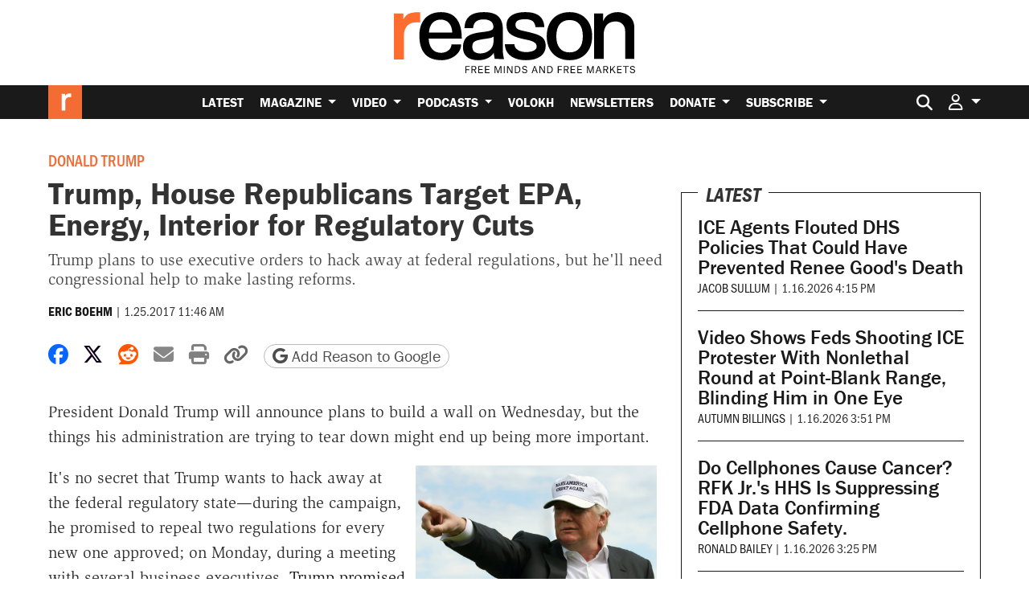

--- FILE ---
content_type: text/html; charset=utf-8
request_url: https://www.google.com/recaptcha/api2/anchor?ar=1&k=6LeMnkUaAAAAALL8T1-XAyB7vxpOeTExu6KwR48-&co=aHR0cHM6Ly9yZWFzb24uY29tOjQ0Mw..&hl=en&v=PoyoqOPhxBO7pBk68S4YbpHZ&size=invisible&anchor-ms=20000&execute-ms=30000&cb=5lnuy555k8j3
body_size: 48908
content:
<!DOCTYPE HTML><html dir="ltr" lang="en"><head><meta http-equiv="Content-Type" content="text/html; charset=UTF-8">
<meta http-equiv="X-UA-Compatible" content="IE=edge">
<title>reCAPTCHA</title>
<style type="text/css">
/* cyrillic-ext */
@font-face {
  font-family: 'Roboto';
  font-style: normal;
  font-weight: 400;
  font-stretch: 100%;
  src: url(//fonts.gstatic.com/s/roboto/v48/KFO7CnqEu92Fr1ME7kSn66aGLdTylUAMa3GUBHMdazTgWw.woff2) format('woff2');
  unicode-range: U+0460-052F, U+1C80-1C8A, U+20B4, U+2DE0-2DFF, U+A640-A69F, U+FE2E-FE2F;
}
/* cyrillic */
@font-face {
  font-family: 'Roboto';
  font-style: normal;
  font-weight: 400;
  font-stretch: 100%;
  src: url(//fonts.gstatic.com/s/roboto/v48/KFO7CnqEu92Fr1ME7kSn66aGLdTylUAMa3iUBHMdazTgWw.woff2) format('woff2');
  unicode-range: U+0301, U+0400-045F, U+0490-0491, U+04B0-04B1, U+2116;
}
/* greek-ext */
@font-face {
  font-family: 'Roboto';
  font-style: normal;
  font-weight: 400;
  font-stretch: 100%;
  src: url(//fonts.gstatic.com/s/roboto/v48/KFO7CnqEu92Fr1ME7kSn66aGLdTylUAMa3CUBHMdazTgWw.woff2) format('woff2');
  unicode-range: U+1F00-1FFF;
}
/* greek */
@font-face {
  font-family: 'Roboto';
  font-style: normal;
  font-weight: 400;
  font-stretch: 100%;
  src: url(//fonts.gstatic.com/s/roboto/v48/KFO7CnqEu92Fr1ME7kSn66aGLdTylUAMa3-UBHMdazTgWw.woff2) format('woff2');
  unicode-range: U+0370-0377, U+037A-037F, U+0384-038A, U+038C, U+038E-03A1, U+03A3-03FF;
}
/* math */
@font-face {
  font-family: 'Roboto';
  font-style: normal;
  font-weight: 400;
  font-stretch: 100%;
  src: url(//fonts.gstatic.com/s/roboto/v48/KFO7CnqEu92Fr1ME7kSn66aGLdTylUAMawCUBHMdazTgWw.woff2) format('woff2');
  unicode-range: U+0302-0303, U+0305, U+0307-0308, U+0310, U+0312, U+0315, U+031A, U+0326-0327, U+032C, U+032F-0330, U+0332-0333, U+0338, U+033A, U+0346, U+034D, U+0391-03A1, U+03A3-03A9, U+03B1-03C9, U+03D1, U+03D5-03D6, U+03F0-03F1, U+03F4-03F5, U+2016-2017, U+2034-2038, U+203C, U+2040, U+2043, U+2047, U+2050, U+2057, U+205F, U+2070-2071, U+2074-208E, U+2090-209C, U+20D0-20DC, U+20E1, U+20E5-20EF, U+2100-2112, U+2114-2115, U+2117-2121, U+2123-214F, U+2190, U+2192, U+2194-21AE, U+21B0-21E5, U+21F1-21F2, U+21F4-2211, U+2213-2214, U+2216-22FF, U+2308-230B, U+2310, U+2319, U+231C-2321, U+2336-237A, U+237C, U+2395, U+239B-23B7, U+23D0, U+23DC-23E1, U+2474-2475, U+25AF, U+25B3, U+25B7, U+25BD, U+25C1, U+25CA, U+25CC, U+25FB, U+266D-266F, U+27C0-27FF, U+2900-2AFF, U+2B0E-2B11, U+2B30-2B4C, U+2BFE, U+3030, U+FF5B, U+FF5D, U+1D400-1D7FF, U+1EE00-1EEFF;
}
/* symbols */
@font-face {
  font-family: 'Roboto';
  font-style: normal;
  font-weight: 400;
  font-stretch: 100%;
  src: url(//fonts.gstatic.com/s/roboto/v48/KFO7CnqEu92Fr1ME7kSn66aGLdTylUAMaxKUBHMdazTgWw.woff2) format('woff2');
  unicode-range: U+0001-000C, U+000E-001F, U+007F-009F, U+20DD-20E0, U+20E2-20E4, U+2150-218F, U+2190, U+2192, U+2194-2199, U+21AF, U+21E6-21F0, U+21F3, U+2218-2219, U+2299, U+22C4-22C6, U+2300-243F, U+2440-244A, U+2460-24FF, U+25A0-27BF, U+2800-28FF, U+2921-2922, U+2981, U+29BF, U+29EB, U+2B00-2BFF, U+4DC0-4DFF, U+FFF9-FFFB, U+10140-1018E, U+10190-1019C, U+101A0, U+101D0-101FD, U+102E0-102FB, U+10E60-10E7E, U+1D2C0-1D2D3, U+1D2E0-1D37F, U+1F000-1F0FF, U+1F100-1F1AD, U+1F1E6-1F1FF, U+1F30D-1F30F, U+1F315, U+1F31C, U+1F31E, U+1F320-1F32C, U+1F336, U+1F378, U+1F37D, U+1F382, U+1F393-1F39F, U+1F3A7-1F3A8, U+1F3AC-1F3AF, U+1F3C2, U+1F3C4-1F3C6, U+1F3CA-1F3CE, U+1F3D4-1F3E0, U+1F3ED, U+1F3F1-1F3F3, U+1F3F5-1F3F7, U+1F408, U+1F415, U+1F41F, U+1F426, U+1F43F, U+1F441-1F442, U+1F444, U+1F446-1F449, U+1F44C-1F44E, U+1F453, U+1F46A, U+1F47D, U+1F4A3, U+1F4B0, U+1F4B3, U+1F4B9, U+1F4BB, U+1F4BF, U+1F4C8-1F4CB, U+1F4D6, U+1F4DA, U+1F4DF, U+1F4E3-1F4E6, U+1F4EA-1F4ED, U+1F4F7, U+1F4F9-1F4FB, U+1F4FD-1F4FE, U+1F503, U+1F507-1F50B, U+1F50D, U+1F512-1F513, U+1F53E-1F54A, U+1F54F-1F5FA, U+1F610, U+1F650-1F67F, U+1F687, U+1F68D, U+1F691, U+1F694, U+1F698, U+1F6AD, U+1F6B2, U+1F6B9-1F6BA, U+1F6BC, U+1F6C6-1F6CF, U+1F6D3-1F6D7, U+1F6E0-1F6EA, U+1F6F0-1F6F3, U+1F6F7-1F6FC, U+1F700-1F7FF, U+1F800-1F80B, U+1F810-1F847, U+1F850-1F859, U+1F860-1F887, U+1F890-1F8AD, U+1F8B0-1F8BB, U+1F8C0-1F8C1, U+1F900-1F90B, U+1F93B, U+1F946, U+1F984, U+1F996, U+1F9E9, U+1FA00-1FA6F, U+1FA70-1FA7C, U+1FA80-1FA89, U+1FA8F-1FAC6, U+1FACE-1FADC, U+1FADF-1FAE9, U+1FAF0-1FAF8, U+1FB00-1FBFF;
}
/* vietnamese */
@font-face {
  font-family: 'Roboto';
  font-style: normal;
  font-weight: 400;
  font-stretch: 100%;
  src: url(//fonts.gstatic.com/s/roboto/v48/KFO7CnqEu92Fr1ME7kSn66aGLdTylUAMa3OUBHMdazTgWw.woff2) format('woff2');
  unicode-range: U+0102-0103, U+0110-0111, U+0128-0129, U+0168-0169, U+01A0-01A1, U+01AF-01B0, U+0300-0301, U+0303-0304, U+0308-0309, U+0323, U+0329, U+1EA0-1EF9, U+20AB;
}
/* latin-ext */
@font-face {
  font-family: 'Roboto';
  font-style: normal;
  font-weight: 400;
  font-stretch: 100%;
  src: url(//fonts.gstatic.com/s/roboto/v48/KFO7CnqEu92Fr1ME7kSn66aGLdTylUAMa3KUBHMdazTgWw.woff2) format('woff2');
  unicode-range: U+0100-02BA, U+02BD-02C5, U+02C7-02CC, U+02CE-02D7, U+02DD-02FF, U+0304, U+0308, U+0329, U+1D00-1DBF, U+1E00-1E9F, U+1EF2-1EFF, U+2020, U+20A0-20AB, U+20AD-20C0, U+2113, U+2C60-2C7F, U+A720-A7FF;
}
/* latin */
@font-face {
  font-family: 'Roboto';
  font-style: normal;
  font-weight: 400;
  font-stretch: 100%;
  src: url(//fonts.gstatic.com/s/roboto/v48/KFO7CnqEu92Fr1ME7kSn66aGLdTylUAMa3yUBHMdazQ.woff2) format('woff2');
  unicode-range: U+0000-00FF, U+0131, U+0152-0153, U+02BB-02BC, U+02C6, U+02DA, U+02DC, U+0304, U+0308, U+0329, U+2000-206F, U+20AC, U+2122, U+2191, U+2193, U+2212, U+2215, U+FEFF, U+FFFD;
}
/* cyrillic-ext */
@font-face {
  font-family: 'Roboto';
  font-style: normal;
  font-weight: 500;
  font-stretch: 100%;
  src: url(//fonts.gstatic.com/s/roboto/v48/KFO7CnqEu92Fr1ME7kSn66aGLdTylUAMa3GUBHMdazTgWw.woff2) format('woff2');
  unicode-range: U+0460-052F, U+1C80-1C8A, U+20B4, U+2DE0-2DFF, U+A640-A69F, U+FE2E-FE2F;
}
/* cyrillic */
@font-face {
  font-family: 'Roboto';
  font-style: normal;
  font-weight: 500;
  font-stretch: 100%;
  src: url(//fonts.gstatic.com/s/roboto/v48/KFO7CnqEu92Fr1ME7kSn66aGLdTylUAMa3iUBHMdazTgWw.woff2) format('woff2');
  unicode-range: U+0301, U+0400-045F, U+0490-0491, U+04B0-04B1, U+2116;
}
/* greek-ext */
@font-face {
  font-family: 'Roboto';
  font-style: normal;
  font-weight: 500;
  font-stretch: 100%;
  src: url(//fonts.gstatic.com/s/roboto/v48/KFO7CnqEu92Fr1ME7kSn66aGLdTylUAMa3CUBHMdazTgWw.woff2) format('woff2');
  unicode-range: U+1F00-1FFF;
}
/* greek */
@font-face {
  font-family: 'Roboto';
  font-style: normal;
  font-weight: 500;
  font-stretch: 100%;
  src: url(//fonts.gstatic.com/s/roboto/v48/KFO7CnqEu92Fr1ME7kSn66aGLdTylUAMa3-UBHMdazTgWw.woff2) format('woff2');
  unicode-range: U+0370-0377, U+037A-037F, U+0384-038A, U+038C, U+038E-03A1, U+03A3-03FF;
}
/* math */
@font-face {
  font-family: 'Roboto';
  font-style: normal;
  font-weight: 500;
  font-stretch: 100%;
  src: url(//fonts.gstatic.com/s/roboto/v48/KFO7CnqEu92Fr1ME7kSn66aGLdTylUAMawCUBHMdazTgWw.woff2) format('woff2');
  unicode-range: U+0302-0303, U+0305, U+0307-0308, U+0310, U+0312, U+0315, U+031A, U+0326-0327, U+032C, U+032F-0330, U+0332-0333, U+0338, U+033A, U+0346, U+034D, U+0391-03A1, U+03A3-03A9, U+03B1-03C9, U+03D1, U+03D5-03D6, U+03F0-03F1, U+03F4-03F5, U+2016-2017, U+2034-2038, U+203C, U+2040, U+2043, U+2047, U+2050, U+2057, U+205F, U+2070-2071, U+2074-208E, U+2090-209C, U+20D0-20DC, U+20E1, U+20E5-20EF, U+2100-2112, U+2114-2115, U+2117-2121, U+2123-214F, U+2190, U+2192, U+2194-21AE, U+21B0-21E5, U+21F1-21F2, U+21F4-2211, U+2213-2214, U+2216-22FF, U+2308-230B, U+2310, U+2319, U+231C-2321, U+2336-237A, U+237C, U+2395, U+239B-23B7, U+23D0, U+23DC-23E1, U+2474-2475, U+25AF, U+25B3, U+25B7, U+25BD, U+25C1, U+25CA, U+25CC, U+25FB, U+266D-266F, U+27C0-27FF, U+2900-2AFF, U+2B0E-2B11, U+2B30-2B4C, U+2BFE, U+3030, U+FF5B, U+FF5D, U+1D400-1D7FF, U+1EE00-1EEFF;
}
/* symbols */
@font-face {
  font-family: 'Roboto';
  font-style: normal;
  font-weight: 500;
  font-stretch: 100%;
  src: url(//fonts.gstatic.com/s/roboto/v48/KFO7CnqEu92Fr1ME7kSn66aGLdTylUAMaxKUBHMdazTgWw.woff2) format('woff2');
  unicode-range: U+0001-000C, U+000E-001F, U+007F-009F, U+20DD-20E0, U+20E2-20E4, U+2150-218F, U+2190, U+2192, U+2194-2199, U+21AF, U+21E6-21F0, U+21F3, U+2218-2219, U+2299, U+22C4-22C6, U+2300-243F, U+2440-244A, U+2460-24FF, U+25A0-27BF, U+2800-28FF, U+2921-2922, U+2981, U+29BF, U+29EB, U+2B00-2BFF, U+4DC0-4DFF, U+FFF9-FFFB, U+10140-1018E, U+10190-1019C, U+101A0, U+101D0-101FD, U+102E0-102FB, U+10E60-10E7E, U+1D2C0-1D2D3, U+1D2E0-1D37F, U+1F000-1F0FF, U+1F100-1F1AD, U+1F1E6-1F1FF, U+1F30D-1F30F, U+1F315, U+1F31C, U+1F31E, U+1F320-1F32C, U+1F336, U+1F378, U+1F37D, U+1F382, U+1F393-1F39F, U+1F3A7-1F3A8, U+1F3AC-1F3AF, U+1F3C2, U+1F3C4-1F3C6, U+1F3CA-1F3CE, U+1F3D4-1F3E0, U+1F3ED, U+1F3F1-1F3F3, U+1F3F5-1F3F7, U+1F408, U+1F415, U+1F41F, U+1F426, U+1F43F, U+1F441-1F442, U+1F444, U+1F446-1F449, U+1F44C-1F44E, U+1F453, U+1F46A, U+1F47D, U+1F4A3, U+1F4B0, U+1F4B3, U+1F4B9, U+1F4BB, U+1F4BF, U+1F4C8-1F4CB, U+1F4D6, U+1F4DA, U+1F4DF, U+1F4E3-1F4E6, U+1F4EA-1F4ED, U+1F4F7, U+1F4F9-1F4FB, U+1F4FD-1F4FE, U+1F503, U+1F507-1F50B, U+1F50D, U+1F512-1F513, U+1F53E-1F54A, U+1F54F-1F5FA, U+1F610, U+1F650-1F67F, U+1F687, U+1F68D, U+1F691, U+1F694, U+1F698, U+1F6AD, U+1F6B2, U+1F6B9-1F6BA, U+1F6BC, U+1F6C6-1F6CF, U+1F6D3-1F6D7, U+1F6E0-1F6EA, U+1F6F0-1F6F3, U+1F6F7-1F6FC, U+1F700-1F7FF, U+1F800-1F80B, U+1F810-1F847, U+1F850-1F859, U+1F860-1F887, U+1F890-1F8AD, U+1F8B0-1F8BB, U+1F8C0-1F8C1, U+1F900-1F90B, U+1F93B, U+1F946, U+1F984, U+1F996, U+1F9E9, U+1FA00-1FA6F, U+1FA70-1FA7C, U+1FA80-1FA89, U+1FA8F-1FAC6, U+1FACE-1FADC, U+1FADF-1FAE9, U+1FAF0-1FAF8, U+1FB00-1FBFF;
}
/* vietnamese */
@font-face {
  font-family: 'Roboto';
  font-style: normal;
  font-weight: 500;
  font-stretch: 100%;
  src: url(//fonts.gstatic.com/s/roboto/v48/KFO7CnqEu92Fr1ME7kSn66aGLdTylUAMa3OUBHMdazTgWw.woff2) format('woff2');
  unicode-range: U+0102-0103, U+0110-0111, U+0128-0129, U+0168-0169, U+01A0-01A1, U+01AF-01B0, U+0300-0301, U+0303-0304, U+0308-0309, U+0323, U+0329, U+1EA0-1EF9, U+20AB;
}
/* latin-ext */
@font-face {
  font-family: 'Roboto';
  font-style: normal;
  font-weight: 500;
  font-stretch: 100%;
  src: url(//fonts.gstatic.com/s/roboto/v48/KFO7CnqEu92Fr1ME7kSn66aGLdTylUAMa3KUBHMdazTgWw.woff2) format('woff2');
  unicode-range: U+0100-02BA, U+02BD-02C5, U+02C7-02CC, U+02CE-02D7, U+02DD-02FF, U+0304, U+0308, U+0329, U+1D00-1DBF, U+1E00-1E9F, U+1EF2-1EFF, U+2020, U+20A0-20AB, U+20AD-20C0, U+2113, U+2C60-2C7F, U+A720-A7FF;
}
/* latin */
@font-face {
  font-family: 'Roboto';
  font-style: normal;
  font-weight: 500;
  font-stretch: 100%;
  src: url(//fonts.gstatic.com/s/roboto/v48/KFO7CnqEu92Fr1ME7kSn66aGLdTylUAMa3yUBHMdazQ.woff2) format('woff2');
  unicode-range: U+0000-00FF, U+0131, U+0152-0153, U+02BB-02BC, U+02C6, U+02DA, U+02DC, U+0304, U+0308, U+0329, U+2000-206F, U+20AC, U+2122, U+2191, U+2193, U+2212, U+2215, U+FEFF, U+FFFD;
}
/* cyrillic-ext */
@font-face {
  font-family: 'Roboto';
  font-style: normal;
  font-weight: 900;
  font-stretch: 100%;
  src: url(//fonts.gstatic.com/s/roboto/v48/KFO7CnqEu92Fr1ME7kSn66aGLdTylUAMa3GUBHMdazTgWw.woff2) format('woff2');
  unicode-range: U+0460-052F, U+1C80-1C8A, U+20B4, U+2DE0-2DFF, U+A640-A69F, U+FE2E-FE2F;
}
/* cyrillic */
@font-face {
  font-family: 'Roboto';
  font-style: normal;
  font-weight: 900;
  font-stretch: 100%;
  src: url(//fonts.gstatic.com/s/roboto/v48/KFO7CnqEu92Fr1ME7kSn66aGLdTylUAMa3iUBHMdazTgWw.woff2) format('woff2');
  unicode-range: U+0301, U+0400-045F, U+0490-0491, U+04B0-04B1, U+2116;
}
/* greek-ext */
@font-face {
  font-family: 'Roboto';
  font-style: normal;
  font-weight: 900;
  font-stretch: 100%;
  src: url(//fonts.gstatic.com/s/roboto/v48/KFO7CnqEu92Fr1ME7kSn66aGLdTylUAMa3CUBHMdazTgWw.woff2) format('woff2');
  unicode-range: U+1F00-1FFF;
}
/* greek */
@font-face {
  font-family: 'Roboto';
  font-style: normal;
  font-weight: 900;
  font-stretch: 100%;
  src: url(//fonts.gstatic.com/s/roboto/v48/KFO7CnqEu92Fr1ME7kSn66aGLdTylUAMa3-UBHMdazTgWw.woff2) format('woff2');
  unicode-range: U+0370-0377, U+037A-037F, U+0384-038A, U+038C, U+038E-03A1, U+03A3-03FF;
}
/* math */
@font-face {
  font-family: 'Roboto';
  font-style: normal;
  font-weight: 900;
  font-stretch: 100%;
  src: url(//fonts.gstatic.com/s/roboto/v48/KFO7CnqEu92Fr1ME7kSn66aGLdTylUAMawCUBHMdazTgWw.woff2) format('woff2');
  unicode-range: U+0302-0303, U+0305, U+0307-0308, U+0310, U+0312, U+0315, U+031A, U+0326-0327, U+032C, U+032F-0330, U+0332-0333, U+0338, U+033A, U+0346, U+034D, U+0391-03A1, U+03A3-03A9, U+03B1-03C9, U+03D1, U+03D5-03D6, U+03F0-03F1, U+03F4-03F5, U+2016-2017, U+2034-2038, U+203C, U+2040, U+2043, U+2047, U+2050, U+2057, U+205F, U+2070-2071, U+2074-208E, U+2090-209C, U+20D0-20DC, U+20E1, U+20E5-20EF, U+2100-2112, U+2114-2115, U+2117-2121, U+2123-214F, U+2190, U+2192, U+2194-21AE, U+21B0-21E5, U+21F1-21F2, U+21F4-2211, U+2213-2214, U+2216-22FF, U+2308-230B, U+2310, U+2319, U+231C-2321, U+2336-237A, U+237C, U+2395, U+239B-23B7, U+23D0, U+23DC-23E1, U+2474-2475, U+25AF, U+25B3, U+25B7, U+25BD, U+25C1, U+25CA, U+25CC, U+25FB, U+266D-266F, U+27C0-27FF, U+2900-2AFF, U+2B0E-2B11, U+2B30-2B4C, U+2BFE, U+3030, U+FF5B, U+FF5D, U+1D400-1D7FF, U+1EE00-1EEFF;
}
/* symbols */
@font-face {
  font-family: 'Roboto';
  font-style: normal;
  font-weight: 900;
  font-stretch: 100%;
  src: url(//fonts.gstatic.com/s/roboto/v48/KFO7CnqEu92Fr1ME7kSn66aGLdTylUAMaxKUBHMdazTgWw.woff2) format('woff2');
  unicode-range: U+0001-000C, U+000E-001F, U+007F-009F, U+20DD-20E0, U+20E2-20E4, U+2150-218F, U+2190, U+2192, U+2194-2199, U+21AF, U+21E6-21F0, U+21F3, U+2218-2219, U+2299, U+22C4-22C6, U+2300-243F, U+2440-244A, U+2460-24FF, U+25A0-27BF, U+2800-28FF, U+2921-2922, U+2981, U+29BF, U+29EB, U+2B00-2BFF, U+4DC0-4DFF, U+FFF9-FFFB, U+10140-1018E, U+10190-1019C, U+101A0, U+101D0-101FD, U+102E0-102FB, U+10E60-10E7E, U+1D2C0-1D2D3, U+1D2E0-1D37F, U+1F000-1F0FF, U+1F100-1F1AD, U+1F1E6-1F1FF, U+1F30D-1F30F, U+1F315, U+1F31C, U+1F31E, U+1F320-1F32C, U+1F336, U+1F378, U+1F37D, U+1F382, U+1F393-1F39F, U+1F3A7-1F3A8, U+1F3AC-1F3AF, U+1F3C2, U+1F3C4-1F3C6, U+1F3CA-1F3CE, U+1F3D4-1F3E0, U+1F3ED, U+1F3F1-1F3F3, U+1F3F5-1F3F7, U+1F408, U+1F415, U+1F41F, U+1F426, U+1F43F, U+1F441-1F442, U+1F444, U+1F446-1F449, U+1F44C-1F44E, U+1F453, U+1F46A, U+1F47D, U+1F4A3, U+1F4B0, U+1F4B3, U+1F4B9, U+1F4BB, U+1F4BF, U+1F4C8-1F4CB, U+1F4D6, U+1F4DA, U+1F4DF, U+1F4E3-1F4E6, U+1F4EA-1F4ED, U+1F4F7, U+1F4F9-1F4FB, U+1F4FD-1F4FE, U+1F503, U+1F507-1F50B, U+1F50D, U+1F512-1F513, U+1F53E-1F54A, U+1F54F-1F5FA, U+1F610, U+1F650-1F67F, U+1F687, U+1F68D, U+1F691, U+1F694, U+1F698, U+1F6AD, U+1F6B2, U+1F6B9-1F6BA, U+1F6BC, U+1F6C6-1F6CF, U+1F6D3-1F6D7, U+1F6E0-1F6EA, U+1F6F0-1F6F3, U+1F6F7-1F6FC, U+1F700-1F7FF, U+1F800-1F80B, U+1F810-1F847, U+1F850-1F859, U+1F860-1F887, U+1F890-1F8AD, U+1F8B0-1F8BB, U+1F8C0-1F8C1, U+1F900-1F90B, U+1F93B, U+1F946, U+1F984, U+1F996, U+1F9E9, U+1FA00-1FA6F, U+1FA70-1FA7C, U+1FA80-1FA89, U+1FA8F-1FAC6, U+1FACE-1FADC, U+1FADF-1FAE9, U+1FAF0-1FAF8, U+1FB00-1FBFF;
}
/* vietnamese */
@font-face {
  font-family: 'Roboto';
  font-style: normal;
  font-weight: 900;
  font-stretch: 100%;
  src: url(//fonts.gstatic.com/s/roboto/v48/KFO7CnqEu92Fr1ME7kSn66aGLdTylUAMa3OUBHMdazTgWw.woff2) format('woff2');
  unicode-range: U+0102-0103, U+0110-0111, U+0128-0129, U+0168-0169, U+01A0-01A1, U+01AF-01B0, U+0300-0301, U+0303-0304, U+0308-0309, U+0323, U+0329, U+1EA0-1EF9, U+20AB;
}
/* latin-ext */
@font-face {
  font-family: 'Roboto';
  font-style: normal;
  font-weight: 900;
  font-stretch: 100%;
  src: url(//fonts.gstatic.com/s/roboto/v48/KFO7CnqEu92Fr1ME7kSn66aGLdTylUAMa3KUBHMdazTgWw.woff2) format('woff2');
  unicode-range: U+0100-02BA, U+02BD-02C5, U+02C7-02CC, U+02CE-02D7, U+02DD-02FF, U+0304, U+0308, U+0329, U+1D00-1DBF, U+1E00-1E9F, U+1EF2-1EFF, U+2020, U+20A0-20AB, U+20AD-20C0, U+2113, U+2C60-2C7F, U+A720-A7FF;
}
/* latin */
@font-face {
  font-family: 'Roboto';
  font-style: normal;
  font-weight: 900;
  font-stretch: 100%;
  src: url(//fonts.gstatic.com/s/roboto/v48/KFO7CnqEu92Fr1ME7kSn66aGLdTylUAMa3yUBHMdazQ.woff2) format('woff2');
  unicode-range: U+0000-00FF, U+0131, U+0152-0153, U+02BB-02BC, U+02C6, U+02DA, U+02DC, U+0304, U+0308, U+0329, U+2000-206F, U+20AC, U+2122, U+2191, U+2193, U+2212, U+2215, U+FEFF, U+FFFD;
}

</style>
<link rel="stylesheet" type="text/css" href="https://www.gstatic.com/recaptcha/releases/PoyoqOPhxBO7pBk68S4YbpHZ/styles__ltr.css">
<script nonce="bKgdu6ipFXt0M3mLun6SlQ" type="text/javascript">window['__recaptcha_api'] = 'https://www.google.com/recaptcha/api2/';</script>
<script type="text/javascript" src="https://www.gstatic.com/recaptcha/releases/PoyoqOPhxBO7pBk68S4YbpHZ/recaptcha__en.js" nonce="bKgdu6ipFXt0M3mLun6SlQ">
      
    </script></head>
<body><div id="rc-anchor-alert" class="rc-anchor-alert"></div>
<input type="hidden" id="recaptcha-token" value="[base64]">
<script type="text/javascript" nonce="bKgdu6ipFXt0M3mLun6SlQ">
      recaptcha.anchor.Main.init("[\x22ainput\x22,[\x22bgdata\x22,\x22\x22,\[base64]/[base64]/UltIKytdPWE6KGE8MjA0OD9SW0grK109YT4+NnwxOTI6KChhJjY0NTEyKT09NTUyOTYmJnErMTxoLmxlbmd0aCYmKGguY2hhckNvZGVBdChxKzEpJjY0NTEyKT09NTYzMjA/[base64]/MjU1OlI/[base64]/[base64]/[base64]/[base64]/[base64]/[base64]/[base64]/[base64]/[base64]/[base64]\x22,\[base64]\\u003d\x22,\[base64]/[base64]/wpZHPMKYw4R1w4LCk8OKwrtINMOxwr8OKsKTwr/DoMKhw4LCtjpJwqTCtjgeBcKZJMKNbcK6w4V/wqI/w4lPSkfCq8OcN23Cg8KNFE1Ww6TDpiwKWADCmMOcw4MpwqonMSBve8OAwrbDiG/[base64]/LBXDmMKfwqIUw5PDi1dqGMK5wpvCpyXDpEdewpzDk8OCw57CocOlw61wY8O3SU4KXcO2S0xHEDdjw4XDpg99wqB3wr9Xw4DDvTxXwpXCmxoowpRWwoFhVijDp8KxwrtKw7tOMSx6w7Bpw4/CqMKjNwliFmLDqmTCl8KBwrfDozkCw70gw4fDohDDpMKOw5zCum50w5lcw7sffMKZwpHDrBTDl1cqaFhgwqHCrgPDtjXClwBNwrHCmRnCmVs/[base64]/CcKDDMOywoo/woIsw4zCn8KVKcK1w5IzwqPCu8OkwrJ7w6jClGvDm8OhKGZYwrPCtX0VAMKGTcKfwqjCkcOnw5bDmE/DpMKad1gQw7zDu3/[base64]/wonDvMOJT1Ujw7BKYxc+w4w2ICLDpcKGw6UWNMOGwofCucOsOD7CuMO8w4HDhz3DicOUw4MQw5AIc1jCqMKXfsOuUR7CsMKQN0DCosO/wrxRcwcqw4wbCkVZaMOjwodVwpvCtMOmw5lYU23CmUldwpYJw7xVw60Pw6pKwpXCvsOxwoMKQ8KwSCvDnsKkw711wofDuC/DmsOywqV5NVIQwpDDucKTw6UWEyxowqrCv33Cg8KubcKmw67DsFZvw5g9w40/[base64]/CpR3DrcK+EihgwrAQw61vwrDDrcOYdFExfcKgw4DCtx7Doi/Cv8KdwrzCsG5tegMAwp8nwq3CkU7DpEDChzdmwofCjXHDmEfCqhjDo8OOw60rw41PJVDDrsKRwo4Hw5QpOMK5w4LDjMOIwo7ClgN2wr7CnsKPDsOSwpPDkcOyw4ttw7vCscKJw4tCwoDCpMO/w5BSw4rCm307wpLCuMK3w611w5oDw50WDcOCXyjDvFvDgcKMw5c4wqPDp8OTVmvCh8KQwpzCunZLA8Kvw5V1wpvCiMKoW8KgMQfCtxTCrDjDqWkLC8KqSFfDhcKrwp42wrwhbsKaw7PCnDfDscOSD0XCrWMvBsKmaMKjNnvCpBTCs3nDo29QZ8K/wpLDhhBuLk59VCZgfHdGw5Z/JCLDrUrCscKFwqvCmCY0fFLDvzcuOnjDkcK+wrUCSsKiCidPwoQUaXJlwpjDksOpw4fCtRovwoxvfxEzwqxDw6vCoRd7woNmG8KtwrrCu8OLw6Yjw5xhFcOvwo7DlMKKPcO8wqDDvV7DhwnDn8OHwp/DnEkXMRREworDkDjCs8KrDTzCjDVMw73DjyPCrDIOw41Uwp3DvMOhwpttwq/Ciw7Dv8OgwrA9DhAdwpwGE8K5w4/[base64]/DmMOiOMOowrp9w5xgGsOuwqBhwrIXfXhQwrpzw63DrsONwqtTwrvCt8Oowrl9woPDoVXDosKMworCqT1KPMKSw4PClm5Gw5ggKsONw49RJMO1VnZEwrAlOcO8FDovw4I7w55rwqNnZRJfMijCv8OgWT/[base64]/w5B/RsKVwpVzDxBEw7/[base64]/wqDDpRMsw4rCkCnCs8Oww7g+WR4kWMKAC0XDn8KUwogoQiLCnHQiw6DDvMKiH8OdNTHDvyE3w7sUwqYDLsKnC8KOw7/[base64]/T17CjMOZw7jChVNUwo5gwqjDnsO9aMK9w43Chy8RwqNcWn/DoQXDqwhxw5wXNiLDhzcVwq9rw7hQC8KofWcSw4E9ZcKyGX0mw6pEw5jCiEAyw4NPw7JCw6zDrxdyIj5kYsKqYMOKG8KPZU0jZMOnw6jCncOnw5o0EcK5FsKrw7LDisO7NMOlw53Du39bIcOFCy4dBcO1wq90e1DCocKBwohpZE1hwq9yb8O/w4xoNMOywoHDmH8ie3csw40hwr0vD08XUMOfLsOYJ03DtsKRw5TDsF1/IsOYT0QOw4rDgsKfA8O8fsKmw5wtwqTCtAY2wpEVSm/[base64]/CsRpuwoMpdCfDocOnUcOQw6LCq2YIw4zCrMKTcVLDhXUNw48mKsODB8OKUFY2HsKTwobCo8ONPwY4OxMxwpHCpSrCtGfDi8OodCx5AcKIF8Oxwp5fCcOLw6PCoHXDkQ/CkivCpkJCwpBcbVovwrzCqsKsWkbDrcO0w7TCnVZwwpsMwpbDhhPCjcOTFsKDwoLDscKaw4LCt0HDnsOlwp1hAhTDv8ObwoDDsBBbw5FFDUHDmTtORMOJwojDqHhEwqBWAU7Dn8KFUGFyT10Fw5/CnMOOQBHDsz4gwqh/w7fDjsKeZcKBdcOGw7pUw6VFPMK5wrfCtcO+SQjDkm7DpQcgwqPCmjoIGMK4SxFfPkhuw5/Cu8KlPm1dWg3CiMKSwpN1w7bCpsO5c8O1cMKpw5bCqjhEKX/Dizs8wowaw7DDv8OAUBZFwpLCmhQyw67CrcK9F8KvWcOYahRfwq3CkA7DiknCpGxOX8Oww4xlZDM/w49IfALDuw5FSsKWw7HClCVRwpDCrj3CuMKawq3CmRnCoMKwMsK4w53ChQHDtMKMwpzCnErClSF+wrBiwqkIJ0TDoMOgw6PDvsOOfMO3NhTCv8OnTREyw6QgQQjDswfCuXE2EMKgR1/Dr3rCn8KEwonChMK7J3IxwpzDosKswo45w44ow5/Dhj3ClMKNw4xvwpVLw4Nqw4dIH8K1DxfDq8O2wrTDnsOgNsKAw5jDj0IRbsOMaWnDrFV2BMKPOsO3wqVRdFgIwoEVwoLDjMOUannCr8OBDMOfX8Odw7DCp3FBc8Kzw6lOSyjCin3CiDDDssKBwolLGjzCs8KuwqvDuB9lfMOQw5nDvMKYYEvDuMOXwpYVOW0/w4sgw63Dm8O+PsOGw5jCh8KTwoATw4hFw6ZSwpXDr8O0F8OedQfCpcO3YBclM3bDoz0tTHrDtsKQdsKqw78vw5cow5p3w4PDtsKbwrhBwqzClcK8w7o7w5/DlsKFwpt/McOpM8OFV8OXF2RUVgLCrsOLHsKiw6/[base64]/Zg5jwqFONcK3w5fCvsKAw6MVwrPDpFRvwpMPwpxWbEkjPsO3KGTDji7CkMOjw4gVw7dBw7hzUlRwP8KRABPDtcK/ecOxeh5XbWjDoHNzw6DDqhl/W8OXw5ZLw6d+w6I+wpZYU1ljUsO3F8K6w6Mlwpwgw63DgcKzTcOPwoVmdx0CU8Ocwrp1JR0YTx4/w4/DmMOSEsOvJMOJFm/CsQnCk8O7LsKIHWh5w7rDlsOxH8O/[base64]/Cl3DDqlXDnzTClcK/cQBoAcOwZ8Kww59/w5TCr07CpsOewqjCjMOPw5siV0piLMKUXAbDisOWDiYhw5kYwq7DrcOBw6DCuMOewpfDqBxTw5TCl8KkwrxSwrnDgixQwpPCosKyw6hwwq0NEsKpAsOgw5fDpHglexZxwrTDpsKbwobDr3HDsm/CpAjCmF7DmEnDo3JbwqMVVWLCoMKswp7Dl8KCwqE5QjjCqcKhwozDvWVLecKuw6XDpmMDwrlYWllowo43FlXDhGAWw78PLktcwoPCgkE4wrdGFcKvXjLDmFDChMO5w5TDkMKnVcK9woY/wrjCjcK0wrZgdsOXwrDCmsKfKsKxekDDqMOjKTrDslZPMMKXwpnCtcOIWcKqdcOAwrHCgk/DuDXDqQfCrAvCnMOcbycPw4hnw7TDo8KnAHrDp3/ClTogw7jCssKoGcKxwqYxwqZTwo/DgsOSccKqLmbCl8Oew77DlB3CgUrDisKxw49AAMOMV3EwUsOwG8KwAMKpHXYuAMKUwposNFrCqMKFT8OKw7Eewpc4dnthw6djwprDicKYVcKNwrkww6vCoMKFw5DDnRsGZsKIw7TDmlXDtsKaw6k3w54uwpzDl8Ouwq/CoBh+w4ZZwrdrw4jCmRrChFxHe3VHH8K/woYTXcOGw4PDk0XDgcO5w7BvQMOjWX/Ck8KeHTAYFQIKwoNbwp4HT1rDu8OOWGvDsMKKNgl7wqNLIMKTw5TCgD7Dmk3DjAfCsMKTwqXCsMK4SMKwVj7DqlgcwpgRRMOVw4sJw4A1TMO6PxTDlcKRQsOawqDDosKwXxwoLsOkw7fDi2lew5TDlF3CnMKvGcO6RVDDnDXDgH/CjMOIFiHDmCAYw5N1BX5Fe8OZw6V7CMKvw77CojDCmHPDqcO2w4PDtilrw7jDoRklMMOfwrPDmx7CgyV5w4nCkV9zwqrCnsKFUMOOR8KDw7rCpgFXdjTDplZDwphLfQ/CsUESwovCosKzeH8jwqUYw6k8wqJJwqlrFsKNf8KUwoEnwpMyezXDvHk5C8ObwobCiAZMwqA6wp/DuMOdPcO4CcOSNR8Awpprw5PCmsOgW8KIe1p7OcOIIRHDoAnDnXrDssKiTMOfw40jEMObw4rDvnw4w67DtsOXa8KjwrPCngrDk0d4wqMkw5oCwrx5w6onw75yUcKRSMKYwqXDgMOnIcKtZzHDnRBrX8Ojwp/DlcO+w6QzfcOzHcOkwo7DrsOCNUtFwqjCtXHDucOdBsO0wo3DujHCvT8ufMOeECRIGMOHw71qw4MUwpTDrMOMGwBCw4LCrQHDncK7Vhlyw6jCsD/CvcOWwr3DsGzCohkzU2LDhTI6JMKawonCtjnDg8OMJSDCsj1NLkRFXcKjQGPDpMOwwpFxw5kLw6dVW8KnwrrDtsOLwoHDul/CpWg+O8KKA8OMEk/ClMObfBZ3acOwRmRRBCvDg8OTwrfDnFbDtMKQw7Imw7U0wp4QwqMVTn7ChMO+J8KwS8O8IsKATMK6wqEGw7FHVx8DU1AYw7XDlmfDqktFwqvCg8ONcT8pahLDocK7AglmE8KMNSXChcKoNSRUwpNHwrPCo8OEbBrCmTTCksOBw7HCusO+PwfCmAjDik/CssKkKn7Dr0Y3BgzDqyoew6/Cu8OjezHDgiYmw4TDksObw7XDlsOmfWx1JTooK8KpwoVRAcOxN1h3w5MPw6TCsW/DhcOuw4RZXDlcw50hw6hcwrLDgSzCt8Knw70+wp1yw5zDvXV2AkbDoyPCgUZzNyMyUcKnwrxLfcOPwp7CucOqDMOkwovCpcOvUz1RHg/DocOtw6EfSSXDvgEcejkgMsOUDgTCq8Kcw7RaYCBFYSnDrcKgKMKoE8KVwrjDucKiGUbDuWrDgQcBw4zDhMOAU0PCpw4oenzDuwYNw6hgM8ObHB/Dnx3DpMK2djozHl7Cvls+w64FJ24Uw4oCw60nbkvDgcOowrLCjm8DasKSZsOlS8OsTUMTFcKPM8KAwqYCwp7CrjtSNR/DkGU7KcKOA0R/IAgDH20DHivCuFXDplXDjhgtw6cXw7JTfsKpKH4uLMKXw5TCtsOWw43CkWBuw5w3acKdWsOAZX3Cilhfw5lMD2TDrSDCu8O0w7zCmHhcYx/DmxltfsONwrB7LRdHS29sFmMNEjPCuVDChMKCVW7DkgrCnALCrRrCpQjDhyvDvBHDmcOLV8OHXVfCqcKYQ0VQQThZJzXCi3lsQSNteMKiw6rDjcOBaMOiScOiE8KPUhgHJnFRwo7Cv8OUOU5KwoPDp0fChsOvw5zDq27ChWojw75/wrA7BcKnwrbDmVYZw5fDhz/CtsOdM8OMw4d8NMK3eHVlVcKOwrl7wrXDnkzDk8ODw6XCksK8woQxwprDgwnDmsKSD8KHw7LCisOuwrbCpEbCsn1IKxPCgSgrw6NLw5TCjQjDusK+w7zDmT0/FcKAw6nDisKsIMOjw7xEw57DscOdwq3DkcKFwrPCqMKcDRQ4WxIZw7JjDsObLsKOdyFwfAN1w7LDmsOswrlRw7TDlDkLwr8EwrjDoybClCtywoTDjA7CmMKkfyxEZDvCvsKuLMO7woETTcKOwqjCkgzCjMKRKcODOxjDpBUqwr/Cu2XCsWUvScKywpPDvTXCksKtJ8OAUlADecOGw5gpIg7CizzCiGx0Z8KcA8OIwobDgB/DucOHcRjDkCrCjm0jYsKnwqbCtQLCizTCt1LDjW3Dv3jCkzA0GTfCo8K2GMORwqXCusO7bwINwqzCkMOnwpApEDQKPMKUwr93J8Ojw5dDw6jDvcKrHCUDwrvCvnoiw4jDowJtwrcsw4ZWV1LDtsO/[base64]/Dv8Oaw67Dm8OzwrN/[base64]/RMO4wpPDhA1cwqsNQcKRSyfDvcOAw4ZwOVRIw6AnwptEUMOMw5EmP0rDlRwWwqh3wqYYZ3wqw7/[base64]/CmMORHcKhKsOYw4XCm8KWTGjCk8Kkw5/Dsl0iwqJmw4nCjcKSCsKyJsOmOStOwotuCMO/OmpEwpDDnT7CqQV/w689EHrDrMOEHk1MXy7DkcOxw4R4NcKtwozCtsO3w5vCl0MOWWXCscKHwpDDhxoDwrXDu8OBwrYCwonDl8K9wpfCg8KzZzAdw6zCsmfCpVgawofCl8KRwpswLsKSw4pdPsKcwo9bNsKtwpLCgMKAU8KjPMKAw4jCnUTDj8KBw54uZcOcHsKJIcOEwrPDv8ODD8O/YxfCvwciw7xGw5HDpsO1M8OQHsOmZcOLImscfTbCnyDCqcKjGC5sw6ECw6PDq2ggBi7CvEZuUsO9csKmw73Du8KWwrPCiiHCp0/[base64]/CuUnDicOhw63DlMKkA8ORw7bDtAJhwrdfC8KrwpTDj3U3cEPDowVLw5PCn8KoZcOtw7fDncKLNsKfw7lzDcOCYMKhHMKUFWo4wqpmwqw9wq9cwoLDk2FNwqtXYmPChQ0uwoHDm8OCOgwDeFp0Vx7DvMO/wq/DngZ3w6wONBVsBHl9wqg6eFwoJmILCEnClTBbw7HDiQXCj8KOw77ChFReJnoYwo/[base64]/DnMK7Qm5TwrMkwqUmKcOHw6EyIMKdw6hQZMORwphEacOqwrQkBsOxU8OXGcKUNMOcbMOKHTzCtMKuw4tTwrzDnB/Dl3/ClMKAwpYVXXk+LVfCscOhwqzDsQTCo8KXbMODHwYkasKbwp9SPMO3wpEgZMO+woNNc8OVOsO6w6QgD8KwXsOFwpPCh2pyw7QKf2TDpgnCt8KOwr/DkE4/GjrDkcOdwpo/w6XCmMOMw5DDg0nCrwkdMVs+L8Ouwqp5SMOxw5/CrsKkYMKnNcKEwqs7wqXDrWDDtsKwVG5iDQDDnMKFMcOqwpLCp8KCRgTCkzHDn1gxw5zCmMKuwoERwr3CiSPDhXTDrVJMDWBBC8KQVsKEasO6w7UGwp8cChHDlE8Lw7ZXL2bDpsOFwrhJd8K1wqs/Z0lqwrpOwpwWFMOuRTDDoG4UXMOoCgA7QcKMwpFDw7DDrMOdeS7DtkbDuR7CoMOBGy7CisOsw4PDm2fCpsOPwqHDqDN4w7vCiMOAEzJOwpoSw4ovAhvDvHNZGcOmwrtuwr/CuQ1nwq9UesOpbMKHwrrCk8K5wp7CplMAwolTwrnCqMOXwoDDm0zDtsOKMMKTwonCjy9GJWoxGDrDlMKjwpcwwp1qwokhb8OeBMO5w5XDgzHChVs8w6pMSDzDo8KJw7ZncmMqO8Klwq5LJcO3eBJ7w5gmw55PWgfDmcOUw43CrsK5BxpiwqPDlsKEwojCvCnDlk/CvHrCs8OdwpNSwqYBw4fDhzrCuGwdwp0hRT7DtsKSYAXDssKybzjCi8OyQcK+aiHDqMOqw5XCnFk3AcORw6TCmCkcw7dawqTDjiB/w6YQUC9UXMOlwrVzwoI7w5EXO0EVw48cwoVlDkFvNMOmw4HCh2sfw6VobzoqPHvDjsKlw45uRcOecMKqAsOeJcKZwqTCiTMNw7bCnsKOEcKWw6xNVsOEXwNwHU1Lw7lPwrxBZcOcKELCqFgLLMOWwpDDqcKLwqYLAgrDl8OrZmR2BMO8wpLCi8Kvw7/DoMOIwr3Dn8OHw7bCkws2acKKwqQ3XQAhw77DqCbDk8OEw5fDlMOOYMOxwo/[base64]/CsBFzwoPCogPDpwxAw4TCkMOdQRvChcOITcKCw7BeTMOMwoApw6dvwp7Dl8OZwrMkSC3DhcOmJFEVwpXCkidrHcOrMQDChW0EehzDvsKFegTCqsOxw4JNwoHCpcKMbsOBZzjDuMOgOXxvHnwfG8OoM3oFw7xFBcOGw63CilhSCm/CsjTCgRULCcKtwqZPY1kZcDzCrsK2w7wJC8Kvf8OiTTFiw7N8wp/CszHCpsK8w73Dl8KKw5rDmWgpwrXCrRA/woPDqsKZWcKLw4nDo8KwVWTDlsKpYMKcK8KFw6NfJsOdZl/[base64]/[base64]/[base64]/DiSMvbMO0FMKZAMO1w7liwrM7w6fDhcKzwo3CrzTDjcOBwpIVw5vDqFLDhXRhDRM+NBrChMKlwqAJGsKvw4JUw7MCwpI9KcKhw7zCn8OoTR91JMKRw4pRw4/DkDlCNsOIaW/[base64]/DlXfDlw/[base64]/CoxXChsO2wrXCj8KCJDLDrR/CosKWZMOEGGofbWAkw43DmsO1w5gBwqlGwrJKwpROKlxDPFIewpXCi1NAHsOHwovCisKbZQfDh8KiDkgAw6ZlLsOIw47ClMOTwr9fK1lMwpVjYsKfNRnDusKYwqULw5jDvcO/JcKFT8ODS8OjXcOpw4LDp8Kmw7zChh7DvcO5R8Onw6UCPnfCoAjCl8OXwrfCpcKbwofCo17CtcOIwqYRbMK1W8KVcFhMw4N6w59Gezw+VcKIBB/CpCrDqMOVFQfCi2jCiGwcHcKtwp/Co8OawpNLw6o7wolVfcOoDcK6ScK7wp4idcKewp8hAAfClcKdecKVwrDDg8OJMsKIAQLCnF4Ow6ZqSiPCqh0+AsKgwovDvH/DtBx/[base64]/fMK3w4FTdsKBCUEFw5jDhMKtLcOTwpnDiFtCNcKow6TCpcOgfiXCpcKocMO6wrvDsMKMfcKHCcO2w5nCjHgvw65FwoTDjWJFc8KmSSpPw7nCujXDucOoeMOURcO6w5DCgsOTTMKCwo3DucODwpdleUsxwqPClcKYw6lOU8Ohd8K/w4t8e8Kxwox1w4LCu8KqX8OKw7bDicO5FlbDvC3Dg8KVw47CtcKjS1VeOsKLfcKhwq95wrouIVAYPBBowr7Cq3DCoMKNbA/[base64]/CgXbDgsKia8Ojw5TCnBpUw5wTOsOUTghqasOjw5g6wqfDkGFSYMK9ABJNw7TDvsK6wqXDiMKrwoLCgcKDw7AuCcKjwoNvwqfCo8KJH1g+w57DncOBwpzCpMK+GMKsw6oJDVtnw4AdwrtRJ2RHw6M/CcKOwqUWOTjDpgF6VHjCncK3w6zDq8OEw7lra2vCvQ3CkB3DlMOOLyHChhPCuMK/w7dpwqrDlMKRR8KawqwfPSNSwrLDu8OaUBlhO8O6f8OoJVHDiMKEwpxhT8OZGzUUw4LCo8O3bMOWw5zCnh7CmEUwZwskfw3DqcKBwpHCkWQeZcORIsORw6DCs8O8LsOzw708LsOTwqwwwoJXwq/CvcKnCcKnwqvDqsKZPcOvwo3Dr8O3w5/Djm3DtARlw6tqMMKPwofChcKEY8Kww57DhMOwPAZlw43Cr8OIDcO4VsKywp41VcOfKsKYw7t6U8KhBzYEw4bDl8OcKAkvC8O2woTCp0pYSG/Cn8OVM8Okel00RFDDr8KhIxdgfFNuAcK9XQLDncOiVcKvF8OdwrjCnsOHdCfCjmNsw6rDrsOYwrXCicO/TgjDuX7DsMOEwp9CSzTCiMK0w57Dn8KCRsKiw4c7CFzCiX5pLTDDhMOOOwXDoETDsCVawrVfcRXCknwFw7TDtTEswobCgsOdw5LCklDDvMOTw5ZiwrzDmcOjw4ATwpZWwozDvDnCgcOLHXIbWsKmOSE/[base64]/ChcK5FcKowo7CjUhcw4DCk8OWw6BdAcKsBRrClcOnaU0qwp3CjzZKGsORwrkBPcOow4Zaw4onw4Q2w60hVsKiwrjCmcKzwprCgcKAdXvCszrDvULDgh1Dwr/DpAw8PMOXw6tGesO5BgcNXw1mMcOvwqrClcKTw5LCjsKDesO2FGU/EcKGS3YQwp3Dg8OSw4fDjsOcw7EAwq1KKcORwqTDsQfDj1czw7BJw5tpwpnCoUkuPFJnwqpfw7TCt8K4Wk1iVMOrw400NkV1wot1w7kgB004wq7CqH/Dk0kMb8K1dgvCmsO3MnhQG2vDjcOawofCvQsAUMOLw7bCiwVIT3nCtBLDl1MkwpNlAsODw5bCo8K3GiIuw6bCsSTCkjd6wp8Zw7DCn0o0bjMywrLDg8K2B8KkLiDClRDDvsKWwobDqkoUScO6TVDDkQrCm8OYwopEQB/[base64]/ChR/Dj3tOwr1rwqDDosO9w4bClcKcwovDvRotH8KtYUR3dVzDjycWwpvDlQjCqEDCocKjw7dgw6dbbsKUfMKZccKAw5c6ck/[base64]/[base64]/DiD9EfFJwVcKOwpE4ZVvDhxzDjDDDmcK9PsKkw4UIesK0EMKtScKNckkzMcOuIHpaFirCsQvDuhhrDcOtw4TDm8O2wqwyDm/Dkn5kwqvCnjXCuEV0wqzDpcKUGTHDgknCpsO7KXDCjlTCs8O1KMOnRMK1w7PDucKfwpdpw5LCpcORSgjCnBLCpG3CvWNmwoLDmmBPbH0WIcOha8Kqw4fDksKZBMOmwrc8KsKwwpnDs8KLw6/DvsOgwpnDqhnCiAjCumt5ME7DsT/ClBDCjsOQA8KJf2YPK2vCmsO0P1HCssO4w7PDvMKhARoXworDi0rDg8Kqw7Mjw7BuCsKNHMKwdsOwGRrDngfCksKwJWZHw5JrwrlewoTDvkgfehQCGcOOwrJmfDXDnsOCZMK2McKpw7x5wrbDvA3CjG3CmwXDvcOWJcK8CylWPgoZfcKhEMOWJ8ORATEBw6/CoEvDt8O1f8OWwrXChcOHw6l5aMO/w57CpBzCgMOSwpPCsVBrwo1Bw7bCusKaw6PCl2PCiDoowqzCgcKtw5wdwrjDkDMMwp7CqFdJJMOFbcO0w5VMw5tuw7bClMO3Hxt6w7JXw5XCgUjDmVnDgRLDnkQAwplyKMK2W3vDnjg4Y3AgGsKNwpDCtjFxw53DjsK5w5zDlnVzOVcaw6/[base64]/DqSHDjzPDtMOLYn4Fwq3DuTTDjzrCrMKWbG8EfMKdwq9cIQjDusKWw7rCvcOOb8K2wpYZSiMcEAnCpg/DgcK5HcKrYkLCk0tZfMKrwrlFw45Fwo7CkMOowqfCgMKzJcO0fRXCqcOcwrvDuARBwphrasKLw5MMR8ORbA3Dlm7Dp3UBL8K1X0TDiMKIw6jCvwXDtwvCpcKPeTJ0wrLCpn/Cg0bCkWQpFcKJQcO8IEHDv8KlwonDpMKndx/Cn3QyH8OgPcOwwqd6w5nCnMOaA8Kdw6vCoi3CsiTCh2EJDcKFVCp3w5bCmwcUQMO5wrzDlG/DszlMwqZ6wr8YF2TCgHXDilbDiwjDjA3DrzjCscO+wpQbw6dfw5vCrEZFwroGwqjCtWfDucKrw5DDnMOff8OxwqV4Fxx3wpTCtMOWw4Bow5XCs8KLQiHDmxbDoEDDncKmcsOPw7M2w75WwqQuw4gVw71Iw4jDn8K9LsKmwq3DjsOnUcOwEsO/bsKhCsO4w4jClnEXw5MdwpMmwofClnnDpR/[base64]/[base64]/DqXLCpcKFXi1zw4tPwoV/VTXCgg3DvcOWw4gHw57CiDfDsDhhwpvDszhNCEQ7woojwrLDlsOow7QKw7sfPMOKLyIAfBUDTVnCn8Oyw7FKwrdjw7zCicOCHsK7XMOJKGTCvH7DiMOhVwMgCH1ew6VfPmDDjsKEcMKxwqrDl2nCk8Kaw4XDp8Kcw4/DlwbCocO3Sw3CmcOewqLDkMKuwqnDvsOtNlPDn2PDicOOw7jCqMOXXMKJw7vDtkc0PRMBfcOjf1BcFMO1GMOVCUtzwq/[base64]/DucOcw4DCnAzCu1rDvnAZwrHDkMKJwoFiw7haRxfDv8Kpw6jCjMKjV8KYKMOjwqx3wpIoQwzDo8KtwrPCsnMPeyfDrcOuT8KAwqdNwofCvRMaGsOTYcKvQBzDnX9ZDUnDnH/[base64]/[base64]/DqMO5YD8eUMK5wqTDgcOnw5kNCCQywrlLdE3CpSXDgcOVw5HCjcKIVMK4byzDmnY1wqIkw6hGwq3CphLDk8OVXRvDtkTDhcKewr/[base64]/CpnUkw48QQAYEwqgdw5bDq8Ohw6bDvsKQw6RWwp1TDwLDucKPwozCqWHCmcO5TsKXw6XCnsKLZsKWEMOICCvDu8K6cnXDgcOwEcObcEfChMO6bMKew7NVRMKFw4/CqW9zwpo6fSwlwp/DtUDDtsOEwrLCmsKAEgRqw7HDl8OHw4rCrXjCuTdZwrZ3eMOXbcOQwqzCisKowrnClHnDosO9NcKYHMKGwobDsGRGK2RxWcKUWsOcBsO/wpnDmcKOwpMYw4M1w7XClDEEwpnCpEbDj2fCsGrCvXgLw7DDhMKAEcK8woJzSzYrw5/CqsODNXXCu09Lw4k2wrJ8GMKEeksOe8K6LXjDvhpmw640wozDv8OUbcKwEMOBwo9xw5jCv8K9ZsKIUsKfTMKlaGkXwoTDpcKsMx7Du2/Cv8KGRXAbc3AwAA/CnsOfN8OCw5V6FsK5w5xkQGHCoAHCnWjCjVjCg8OxSBfDh8KZPcKBw40MfcKCGAvCnsKuPgITesKiZjdQw401esKkJDjDpMOJwqnCnwQxZsKRGTMAwrszw5/CkcOWFsKAVcOXw6p0wqTDiMK9w4PDhGQ9I8O9wr5Ywp3Dl10Sw6/DvhDClsKHwqUUwpHDkQnDkjdPw6hsCsKDw5zCl0HDvMKFwrrDq8O3w6kRL8O6wqUuNcKeU8Kre8OQwqLDrglFw69KRmQrD24+QSzDm8KaIRvDn8OVZcOsw4zCuTfDvMKOWgoMFsO/WRsTTsOHMGnDuQ4Bd8KZwpfCtcOxFHbDpCHDlMOawobCjsKlfsOxw7vCjjjDocK8w4V/woEzPg/Dg24two5jw4VqCh17wrbCsMO2HMOMWgnDnHEVw5jDiMO/[base64]/w5TDrMOGVHpLwq/CocKnw6HDksKvwr7CjsOJY2XDgAxPC8K/wq3DgH8Qwr5VY3fCkAtrw6XCn8KpZQvCh8KgZ8OZw4LDthFLA8OKwqTDumZiOcKJw69Aw64Tw7bDswzCtDYDNcKCw6Nkw6hlw5s6ZsKwVRjChcOow4INYsO2b8KcERjDhsKaNEIXwr9kwojCiMKcXnHCm8KSRcK2Q8O4RcKqZ8KVCMKcw4/Ckw0EwrAnf8KrFMKZw7oCwo4WZcKgTMKOYMKsKMKQwrA3f0bCt1jCrcOkwqbDrMOtRsKmw7/DmMKGw79+dsK4IsO+w6t+wrtrw7xLwqZiw5LDr8ORw53Cl294XcKtC8O4w4FAwqbCvsKhwpY5fTh5w4zDo0VVLQDCmmkmIMKDw7kRwozCnzJfwqfDoTfDtcOuwozDh8Onw63CpsKTwqhhRsKpBw7CrsOQNcKUY8KkwpI0w5bDkl44wqjCi1tuw4DDrF1/fSjDuEbCtcKowrrDjcKow7lqNnJ1w7PCpMOgOcKFw6JVwrHCt8Osw7vDu8KUNsO8w6vCn0Qiw48BcQ4Zw4IJQ8O8cxN/[base64]/bmXDswrDm34WI0bDqy/ClMKGwqvCgsKTw4MVRsOjecOqw43DjHrCtFTCgDDDthHDoGXCm8OIw7x/wqI9w6h8Sn3CjsOewr/CocK/[base64]/DqsOPw53DqsK4w6ouYMO8w741cMOawq7DqMKJwpkdXcK9wrYuwrDCtSPCvMKywppTPcKEVXZ4wrPDnsKlDsKTO0ZMWsO0wo9nJMK9J8KDw4MvdDQKScOrP8K2wpFlHcOkV8O2w5VQw7DDti/DnMKdw7/CnnjDuMOPDh3CocKgMMKcGsO4w7fDpAVuIcKKwpvDgMKaMMOtwqYuw47Clwx/w6MabMOjwo3CvcOoZMO7Y2bCuUMDcRFYZA/CvjDDlcKbclIXwpnDlWFwwqbDjcKXw7XCucOqBU7CugrDiADDrUxZOsOaMDEgwrPCmsKYBcOVB01eS8Kvw58kw5vDrcOvXcKCUlLDuz3CoMOJN8OXJcK/w6cJw5jCuiguWMK5wrAMw4NCwpRbw4B0w5gTwpvDgcKAQjLDq25lbQvClV/CgDoIQx4swqYFw5PDuMKLwpo9UsKsFkkgPsOGM8KrVcKjwqZ9wqhTS8O7PFxJwrXCmcOCw5vDkglMH0HCkgRfDsKbbk/[base64]/Cn8KjTsOzFsKDw6B1bsKRDMKowowpH0F5KCF9w5rDrGDCiF8CEMOcb2zDisOUek7Cs8KYbcOtw4lJJ0HCmx9xeCTDoTRrwpNrwpLDoGxSw4EaOcKqbVE3LMO/w4oBwqtVWg1FDcO+w4pxZMKUZ8OLVcOKYAXClsOkw7Z2w5DCiMOcw7LDqcOdF3zDt8KVdcONEMOYK0XDthvDocOKw5fCu8Oew5VCwo/[base64]/[base64]/[base64]/DoMO0PMO5wqfDgcO0w5/DryJ8b8K9S13DicO3w7gDw7nCvsOCMMKEeznDuRfClExPw6DChcK/w5hQZSs+YcOYDAnDqsOPwrrDtidvccOkEyrDsksYw6nChsK2MkPDqWoGw4TDjRXDhwhbGBLCqhcbQgcoM8KTw5jDmTbDjcKLWWUAwodCwpTCpHghH8KHZy/DhDYVw4XCm3s9HMOlw7HCngBNXBPCk8KTSysnZhrCokJtwr1ow5k1Znt7w6MnOcOyWMKJAgcQJEpTw6vDnMKlVmnDuwUlSTLCqFxZQ8KuIcOGw5Nkc3FEw6lSw7jCrT3CqsK5woE+TDjDgcKkfE/CjR8Iw4hyHhhPEjhxw7LDncKfw5vChMKMw6jDr1PCggxCQMOSwqVHc8OMGGXCt0VZwqPCusOMwp7DtsOJwq/CkizDjhHDv8OVwpU1w7/CvcO2UWJvbcKAw4jDvEzDjB7CsiDCscOyHSJCFmUuWx16w48nw755wp/DmMKJw5hhw7DDrGLCsiTDgxhnWMK/[base64]/CiHEFE8O5bsK9aGY/UWsXwpd1wqbCisOgfDYoGsKUwqTDm8OMdsO0woDDp8KGNkXDrmVKw40WI3tow4pWw4bDu8KFLcK5TjsHYcKXwrY0TUQTdU7DksOKw6kYw4zDqCTDuhEEXV5wwqBkwp3Dr8Oywq0gwpDCrT7Ds8OkJMOHw7zDicOUdAzDvV/DgMOywrY3Rg4Bw6QCwoJywpvCsyXDqQkPDcOZUxpWw7bDnQ/CkMK0M8KFB8KqOMKWw7HDlMKjw5BMTARpw6nCtcOMw4TDkMK+wrQDWcKVS8Oxw51lwonDuUTDpMKuw6zCgVDCsUB5LBHDpMKTw5FTw4/Dg1zDkcOyeMKOE8KFw6XDrcOAw6d4wp/CnxHCt8KqwqPCkW7ChMK4I8OiDsO0bxbCqMKZXMKyPVxFwq1Hw5jDmVPDj8Orw7FPwr4rVENrw5nDiMOdw43DtsO1wrLDvsKEw5A7wqoaO8KUE8Opw7vCisOkw6DDkMKIw5Qow6bDsHJjSm40VsOvw7kow4XCglnDkD/[base64]/DpzTDisKaFsO9DXIKwrPDnMKnwobDljc/w7bDvMOpw5ocPcOUNsOuCMOOVzJWSMOkw4TCiwoPWMOZEVM4UGDCq2DDr8K1OExjw6/DgCR0woRKEwHDmzxHwrnDpjjCsWoiQmBVwrbCl110BMOawrEQwpjDgRAfw7/CqzZ+LsOjA8KTFcOSDMOdT27CtSsFw7XDhj7DpAU6QMKdw78OwovDhcO7SsOLQVrDj8OtcsOQVcKhw6HCt8O1aSBxe8Kvw4XCkH/CkyATwp0xasKdwoLCq8OlRw0bccOcw6fDsGorfsKvw4LChVDDr8O4w7p4ZSt/wpXCjlPCvsKVw6p5w5DDusK4wrTDsm10REXChsK6OcKCwofCjMKhw783w5XCs8KzMG/[base64]/Dj2XDgcKgw4h+DHjDvTttdBVlV04MOsOuwr3CkMO0UsK2ckoxCmLCq8OjTsOvKcKqwoIqScOfwrhlIMKAwpQAMAAqJXcFVl86UMO3LFfCrB3CjggUw5F7wrTCosOKO18bw4tCWsKRwqXCtMK0w63DiMOxwq7DkcO5LsOFwqEQwr/CjFXDocKRQ8KLRMO9Zl3DgE9Vw5MqWMO6w7/DjlFVw7owfsK+UyDDiMOqw4Jvw7XCg3ZZw4HCu0Bcw4fDriFXwqo+w6F4NWPCisOCO8Ouw4kowpzCu8K7wqXCo2rDhMKGb8KAw7PDgcKTWcO9w7XCvmjDhsKUMVnDoGcte8O/wrrCpMKgKglww6dBwos3GWY4e8OOwpXDusKkwrLCrlPCnMObw5URPzbCvsKXQcKvwoLCuAguwqHCr8OWwq4rCMOHw5VTVMKjFCXCgcOIOgLDp2zClyrDtAjDksOew607w7fDq05AVCRTw7DDpxHChxA/ZlgSN8KRYcKGNCnCn8KebTRJUyPCj2TDhsKtw7R3wr3DncKnwoYCw7s0w73ClgPDqsKZXlvChAPCkWkLw7vDt8K8w6UndcKrw47Ci30/w7vCpMKmwpsLw5HChEFlLsOjSDzDi8KtC8OOwrgew6wyAl/DqsKcLxfCrm9UwoAWVsO1wonDoCHDicKHwp5Ow6HDkzAyw5sNwrXDtw3DqkDDo8Orw4vCvSPDoMK1wr/DssOmwr4Cw4jDtiN3SQhqwoFTPcKGaMK3LsOrwpV1XAHCjXrDqSPDj8KXDGfDo8KgwrrCiykcw6/Ck8ObA2/CuEJKZcKsWQHDgGpJBk57MMK8Ok0pGW7DkUrCtk/Dt8KnwqDDscKnRMKdBHXDl8OwfUxVQcKBw7BSQivDpHpaCsKZw7nCjMO6SMOWwoXDsHvDtMO2wrg3wonDohrDlsO5w5BywpABwofCm8K0E8KXw692wpbDnFzDgB15w5bDvynCvw/DisObDMOSQsOcBiRGwqJMw4AKw4jDqgNvawY7wphELMKRCmECwofCmUMZABnClcOuccObwpJcw6rCocONacORw6DDjMKafi3Ch8KCbMOIw5rDqjZuw442w43CscKvO3EjwqvCvj0Gw4vCmkjCoTl6UFjCm8ORw6jCqRQOw43DiMKscXRow6/DqiQswrLCpk4Nw7/[base64]/w6hSw4pzw5xbEsOeRAMhwqdyw4XCjcONVmw5w43Cpkg9DMKjw4PCm8Odw7cmSG7CgMKzfMO5Bh/DsSrDlRjCjsKcFGnDuQ7Ctn3Dn8KAwpbDjUQVCisTczQndcK5ZMKpw7fCrmvDgnIIw4fDin5/[base64]/DjsODwo8lw7Y1w4zCuV3CmwhKJWdPwplNw7/CsE5cXDxtXnp0w7YXe2MOLsKdwp3DnijDlD9WHMOmw6gnw58Gw7bCucOOwq80d03CscKuVHPCj3xQw5pAwo3DnMKgOcKbwrIqwrvCrl4TAsO9w4bDrj/DjB7DgsKxw5VOw6pLJU5xwo7DqMK7w5/Crxxvw7LDusKVwqtcQUZtwrjDvhXCpjs3w6TDlBrDkDRGw7nDhA3CkmkXw67CiQrDsMKqBcOiXsKkwonDrArCu8OXBsOLWmx/wr/DsHPCm8KDwrfDnMKwWsONwpLDp15EEcK+w6rDtMKcS8OQw7HCtMOjPcKEwrZmw55Jbjo7fMOIXMKfwrB2w4UYwo5hU0ltPm7DpjTDpsKlwqYaw4U0w5HDh1FROHXCoVABe8OLU3c7WMKOGcKxwr/Cs8K/wq8\\u003d\x22],null,[\x22conf\x22,null,\x226LeMnkUaAAAAALL8T1-XAyB7vxpOeTExu6KwR48-\x22,0,null,null,null,0,[21,125,63,73,95,87,41,43,42,83,102,105,109,121],[1017145,768],0,null,null,null,null,0,null,0,null,700,1,null,0,\[base64]/76lBhn6iwkZoQoZnOKMAhk\\u003d\x22,0,0,null,null,1,null,0,1,null,null,null,0],\x22https://reason.com:443\x22,null,[3,1,1],null,null,null,1,3600,[\x22https://www.google.com/intl/en/policies/privacy/\x22,\x22https://www.google.com/intl/en/policies/terms/\x22],\x22d6byusl5UQVTmkWZdFoYd7jpUJNEwvvVhDcBLqXiPrU\\u003d\x22,1,0,null,1,1768629790649,0,0,[8,232,101,199,208],null,[190,204],\x22RC-dToa1RqCC0Q_-A\x22,null,null,null,null,null,\x220dAFcWeA45JcbU29eezEPHamdroINI55VrJf-8uau3YyjIo_N70XldGBbqJN-6gwqCEWpJ8wxwMwx-FSLq_C6GT90F3-LuditOuA\x22,1768712590738]");
    </script></body></html>

--- FILE ---
content_type: text/plain;charset=UTF-8
request_url: https://c.pub.network/v2/c
body_size: -111
content:
39105c23-6891-433b-9a83-e7f2a35a16ac

--- FILE ---
content_type: text/plain;charset=UTF-8
request_url: https://c.pub.network/v2/c
body_size: -256
content:
c32ba02a-3329-4528-a96c-05dbd27dd50f